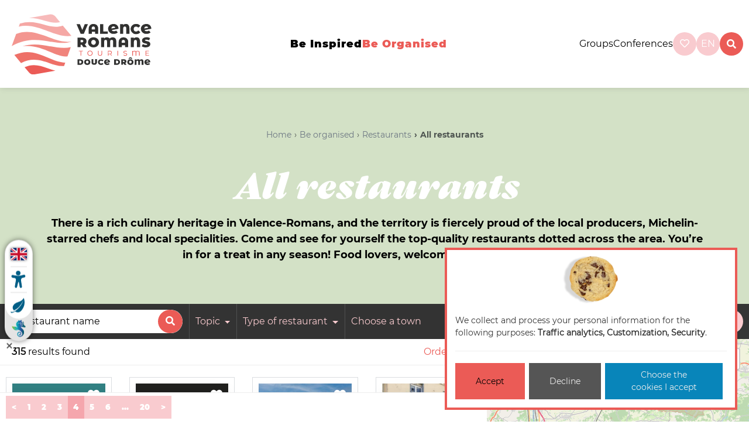

--- FILE ---
content_type: text/html; charset=utf-8
request_url: https://www.valence-romans-tourisme.com/en/be-organised/restaurants/all-restaurants/?offset=48
body_size: 14155
content:








<!doctype html>

<html
  class="no-js "
  lang="en"
  itemscope
  itemtype="https://schema.org/Thing"
>
  <head>
    
    
      <meta charset="utf-8">
      <meta http-equiv="x-ua-compatible" content="ie=edge">
      
        <meta name="viewport" content="width=device-width, initial-scale=1, shrink-to-fit=no">
      
      <link rel="icon" href="/favicon.ico" type="image/x-icon" />
      <link rel="icon" type="image/png" href="/favicon-96x96.png" sizes="96x96" />
<link rel="icon" type="image/svg+xml" href="/favicon.svg" />
<link rel="shortcut icon" href="/favicon.ico" />
<link rel="apple-touch-icon" sizes="180x180" href="/apple-touch-icon.png" />
<link rel="manifest" href="/site.webmanifest" />
    

    <title>Restaurants in Valence</title>

    
  
  







  
  
    
      
    
    
    
    
  

  
  
    
    <meta name="dcterms.language" content="en" />

    <meta name="dcterms.title" content="Restaurants in Valence" />
    
  

  
  
    
    
  

  
  
    
      
      
      <meta name="twitter:card" content="summary">
      <meta name="twitter:title" content="Restaurants in Valence">
      <meta name="twitter:url" content="https://www.valence-romans-tourisme.com/en/be-organised/restaurants/all-restaurants/">
      
      
    
  

  
  
    
      <meta property="og:title" content="Restaurants in Valence">
      <meta property="og:url" content="https://www.valence-romans-tourisme.com/en/be-organised/restaurants/all-restaurants/">
      
      
        
      
      <meta property="og:type" content="Article">
      
      
      
      
      
      
      
      
      
      
      
    
  

  
  
    <link rel="canonical" href="https://www.valence-romans-tourisme.com/en/be-organised/restaurants/all-restaurants/?offset=48" />
  

  
  
    
    
      
        
          
            
              <link rel="alternate" href="/en/be-organised/restaurants/all-restaurants/" hreflang="en" />
            
          
        
      
        
          
            
              <link rel="alternate" href="/nl/mijn-verblijf/restaurants/alle-restaurants/" hreflang="nl" />
            
          
        
      
        
          
            
              <link rel="alternate" href="/fr/sorganiser/restaurants/tous-les-restaurants/" hreflang="fr" />
            
          
        
      
    
    
    
    
      <link rel="alternate" href="/fr/sorganiser/restaurants/tous-les-restaurants/" hreflang="x-default" />
    
  

  
  
    
  

  
  



  
    
    



  
    <script type="application/ld+json">
      
        {
          "@context": "https://schema.org/",
          "@type": "Thing",
          
            "name": "Where to eat ?",
            "description": "Search for meal: restaurants, traditional cuisine, fast food, ..."
          
        }
      
    </script>
  





  


    
      

    

    
      <script type="text/javascript">
        window.dataLayer = window.dataLayer || [];
        function gtag() {
          dataLayer.push(arguments);
        }
        gtag("set", "ads_data_redaction", true);
      </script>

      
        <script type="text/javascript">
          (function(w, d, s, l, i) {
            w[l] = w[l] || [];
            w[l].push({
              'gtm.start': new Date().getTime(),
              event: 'gtm.js'
            });
            var f = d.getElementsByTagName(s)[0],
                j = d.createElement(s),
                dl = l != 'dataLayer' ? '&l=' + l : '';
            j.async = true;
            j.src =
              'https://www.googletagmanager.com/gtm.js?id=' + i + dl;
            f.parentNode.insertBefore(j, f);
          })(window, document, 'script', 'dataLayer', 'GTM-WZDVMXG');
        </script>
      
    

    
      
    

    
      
    

    
    
    

    
      <link href="https://static.valence-romans-tourisme.com/css/theme.min.60599d9c7b62.css" rel="stylesheet" type="text/css" />
    

    
  <link href="//cdnjs.cloudflare.com/ajax/libs/select2/4.0.12/css/select2.min.css" type="text/css" media="screen" rel="stylesheet">
  

  </head>

  <body
    id="id_activity_results_list"
    class=""
    data-controller="catalog_activity_results_list"
    data-action="meal"
  >
    
      <!-- Google Tag Manager (noscript) -->
      <noscript><iframe src="https://www.googletagmanager.com/ns.html?id=GTM-WZDVMXG" height="0" width="0"
                        style="display:none;visibility:hidden"></iframe></noscript>
      <!-- End Google Tag Manager (noscript) -->
    
    
    <!--[if lt IE 8]>
      <p class="browserupgrade">You are using an <strong>outdated</strong> browser. Please <a href="http://browsehappy.com/">upgrade your browser</a> to improve your experience.</p>
    <![endif]-->

    
      
  



<svg class="hidden-svg">
  <defs>
    <symbol id="icon-arrow" viewBox="0 0 24 24">
      <title>arrow</title>
      <polygon points="6.3,12.8 20.9,12.8 20.9,11.2 6.3,11.2 10.2,7.2 9,6 3.1,12 9,18 10.2,16.8 "/>
    </symbol>
    <symbol id="icon-drop" viewBox="0 0 24 24">
      <title>drop</title>
      <path d="M12,21c-3.6,0-6.6-3-6.6-6.6C5.4,11,10.8,4,11.4,3.2C11.6,3.1,11.8,3,12,3s0.4,0.1,0.6,0.3c0.6,0.8,6.1,7.8,6.1,11.2C18.6,18.1,15.6,21,12,21zM12,4.8c-1.8,2.4-5.2,7.4-5.2,9.6c0,2.9,2.3,5.2,5.2,5.2s5.2-2.3,5.2-5.2C17.2,12.2,13.8,7.3,12,4.8z"/><path d="M12,18.2c-0.4,0-0.7-0.3-0.7-0.7s0.3-0.7,0.7-0.7c1.3,0,2.4-1.1,2.4-2.4c0-0.4,0.3-0.7,0.7-0.7c0.4,0,0.7,0.3,0.7,0.7C15.8,16.5,14.1,18.2,12,18.2z"/>
    </symbol>
    <symbol id="icon-search" viewBox="0 0 24 24">
      <title>search</title>
      <path d="M15.5 14h-.79l-.28-.27C15.41 12.59 16 11.11 16 9.5 16 5.91 13.09 3 9.5 3S3 5.91 3 9.5 5.91 16 9.5 16c1.61 0 3.09-.59 4.23-1.57l.27.28v.79l5 4.99L20.49 19l-4.99-5zm-6 0C7.01 14 5 11.99 5 9.5S7.01 5 9.5 5 14 7.01 14 9.5 11.99 14 9.5 14z"/>
    </symbol>
    <symbol id="icon-cross" viewBox="0 0 24 24">
      <title>cross</title>
      <path d="M19 6.41L17.59 5 12 10.59 6.41 5 5 6.41 10.59 12 5 17.59 6.41 19 12 13.41 17.59 19 19 17.59 13.41 12z"/>
    </symbol>
  </defs>
</svg>
<header class="main__header">
  <div id="top" class="skiplinks">
    <nav role="navigation" aria-label="Accès rapide">
      <ul class="skiplinks__list">
        <li><a href="#content">Aller au contenu</a></li>
        <li><a href="#id_navigation">Aller au menu</a></li>
        <li><a href="#footer">Aller au pied de page</a></li>
      </ul>
    </nav>
  </div>

  <nav>
    
      <div class="main-logo">
        <a href="/">
          <img class="logo img-fluid " alt="Valence Romans, a refreshing experience!" src="https://static.valence-romans-tourisme.com/img/logo_officiel.afa7bc7af899.svg">
          <img class="logo logo_xs img-fluid " alt="Valence Romans, a refreshing experience!" src="https://static.valence-romans-tourisme.com/img/logo_xs.300f8c6d3195.svg">

        </a>
      </div>
    
    <div class="hamburger_wrapper">
      <button class="hamburger hamburger--emphatic burgermenu" type="button">
        <span class="hamburger-box">
          <span class="hamburger-inner"></span>
        </span>
      </button>
    </div>
    <div id="ot_nav" class="navigation hidden-xs hidden-sm">
      <ul class="list-unstyled navigation__list" id="id_navigation">
        


  
    <li class="child None ">
      <a href="/en/be-inspired/" class="nav-link">Be inspired</a>
      
        <div class="submenu__wrapper">
          <ul class="submenu">
            


  
    <li class="child gourmet ">
      <a href="/en/be-inspired/flavours-terroir/" class="nav-link">Flavours &amp; Terroir</a>
      
        <div class="submenu__wrapper">
          <ul class="submenu">
            


  
    <li class="child None ">
      <a href="/en/be-inspired/flavours-terroir/local-cuisine/" class="nav-link">Local cuisine</a>
      
    </li>
  

  
    <li class="child None ">
      <a href="/en/be-inspired/flavours-terroir/local-specialities/" class="nav-link">Local specialities</a>
      
    </li>
  

  
    <li class="child None ">
      <a href="/en/be-inspired/flavours-terroir/local-producers/" class="nav-link">Local producers</a>
      
    </li>
  

  
    <li class="child None ">
      <a href="/en/be-inspired/flavours-terroir/wine-beer/" class="nav-link">Wine &amp; Beer</a>
      
    </li>
  


            
          </ul>
        </div>
      
    </li>
  

  
    <li class="child sport ">
      <a href="/en/be-inspired/sports-nature/" class="nav-link">Sports &amp; Nature</a>
      
        <div class="submenu__wrapper">
          <ul class="submenu">
            


  
    <li class="child None ">
      <a href="/en/sinspirer/sports-nature/cycling/" class="nav-link">Cycling</a>
      
    </li>
  

  
    <li class="child None ">
      <a href="/en/sinspirer/sports-nature/hiking/" class="nav-link">Hiking</a>
      
    </li>
  

  
    <li class="child None ">
      <a href="/en/sinspirer/sports-nature/nature-walks/" class="nav-link">Nature walks</a>
      
    </li>
  

  
    <li class="child None ">
      <a href="/en/sinspirer/sports-nature/sports-activities/" class="nav-link">Sports activities</a>
      
    </li>
  


            
          </ul>
        </div>
      
    </li>
  

  
    <li class="child patrimoine ">
      <a href="/en/be-inspired/heritage-expertise/" class="nav-link">Heritage &amp; Expertise</a>
      
        <div class="submenu__wrapper">
          <ul class="submenu">
            


  
    <li class="child None ">
      <a href="/en/sinspirer/heritage-expertise/museums-monuments/" class="nav-link">Museums &amp; Monuments</a>
      
    </li>
  

  
    <li class="child None ">
      <a href="/en/sinspirer/heritage-expertise/shoe-industry/" class="nav-link">Shoe industry</a>
      
    </li>
  

  
    <li class="child None ">
      <a href="/en/sinspirer/heritage-expertise/made-in-france/" class="nav-link">Products &quot;Made in France&quot; from the Drôme</a>
      
    </li>
  

  
    <li class="child None ">
      <a href="/en/sinspirer/heritage-expertise/authentic-villages/" class="nav-link">Authentic villages</a>
      
    </li>
  


            
          </ul>
        </div>
      
    </li>
  

  
    <li class="child None ">
      <a href="/en/be-inspired/must-sees/" class="nav-link">The Must-sees</a>
      
        <div class="submenu__wrapper">
          <ul class="submenu">
            


  
    <li class="child None ">
      <a href="/en/sinspirer/must-sees/marques-avenue/" class="nav-link">Marques Avenue</a>
      
    </li>
  

  
    <li class="child None ">
      <a href="/en/sinspirer/must-sees/ravioles/" class="nav-link">Ravioles</a>
      
    </li>
  

  
    <li class="child None ">
      <a href="/en/sinspirer/must-sees/viarhona/" class="nav-link">ViaRhôna</a>
      
    </li>
  

  
    <li class="child None ">
      <a href="/en/sinspirer/must-sees/local-markets/" class="nav-link">Local markets</a>
      
    </li>
  

  
    <li class="child None ">
      <a href="/en/sinspirer/must-sees/foothills-vercors/" class="nav-link">Foothills of the Vercors</a>
      
    </li>
  

  
    <li class="child None ">
      <a href="/en/sinspirer/must-sees/shoes-museum/" class="nav-link">Shoes Museum</a>
      
    </li>
  

  
    <li class="child None ">
      <a href="/en/sinspirer/must-sees/the-canals/" class="nav-link">The canals</a>
      
    </li>
  

  
    <li class="child None ">
      <a href="/en/sinspirer/must-sees/peynet-bandstand/" class="nav-link">Peynet Bandstand</a>
      
    </li>
  

  
    <li class="child None ">
      <a href="/en/sinspirer/must-sees/maison-des-tetes/" class="nav-link">Maison des Têtes</a>
      
    </li>
  

  
    <li class="child None ">
      <a href="/en/sinspirer/must-sees/st-barnard-collegiate-church/" class="nav-link">St Barnard Collegiate Church</a>
      
    </li>
  


            
          </ul>
        </div>
      
    </li>
  


            
          </ul>
        </div>
      
    </li>
  

  
    <li class="child None  ancestor">
      <a href="/en/be-organised/" class="nav-link">Be organised</a>
      
        <div class="submenu__wrapper">
          <ul class="submenu">
            


  
    <li class="child None ">
      <a href="/en/be-organised/accommodation/" class="nav-link">Accommodation</a>
      
        <div class="submenu__wrapper">
          <ul class="submenu">
            


  
    <li class="child None ">
      <a href="/en/be-organised/accommodation/all-accommodation/" class="nav-link">All accommodation</a>
      
    </li>
  

  
    <li class="child None ">
      <a href="/en/be-organised/accommodation/at-the-foot-vercors/" class="nav-link">At the foot of the Vercors</a>
      
    </li>
  

  
    <li class="child None ">
      <a href="/en/be-organised/accommodation/atypical/" class="nav-link">Atypical</a>
      
    </li>
  

  
    <li class="child None ">
      <a href="/en/be-organised/accommodation/town-centre/" class="nav-link">In the town centre</a>
      
    </li>
  

  
    <li class="child None ">
      <a href="/en/be-organised/accommodation/under-50/" class="nav-link">Under €50</a>
      
    </li>
  

  
    <li class="child None ">
      <a href="/en/be-organised/accommodation/adapted/" class="nav-link">Adapted accommodation</a>
      
    </li>
  

  
    <li class="child None ">
      <a href="/en/be-organised/accommodation/cyclists-welcome/" class="nav-link">Cyclists welcome</a>
      
    </li>
  

  
    <li class="child None ">
      <a href="/en/be-organised/accommodation/luxury/" class="nav-link">Luxury</a>
      
    </li>
  

  
    <li class="child None ">
      <a href="/en/be-organised/accommodation/dog-friendly/" class="nav-link">Dog friendly</a>
      
    </li>
  


            
          </ul>
        </div>
      
    </li>
  

  
    <li class="child None  ancestor">
      <a href="/en/be-organised/restaurants/" class="nav-link">Restaurants</a>
      
        <div class="submenu__wrapper">
          <ul class="submenu">
            


  
    <li class="child None  selected">
      <a href="/en/be-organised/restaurants/all-restaurants/" class="nav-link">All restaurants</a>
      
    </li>
  

  
    <li class="child None  sibling">
      <a href="/en/be-organised/restaurants/michelin-stars/" class="nav-link">Michelin-starred establishments</a>
      
    </li>
  

  
    <li class="child None  sibling">
      <a href="/en/be-organised/restaurants/home-cooking/" class="nav-link">Home cooking</a>
      
    </li>
  

  
    <li class="child None  sibling">
      <a href="/en/be-organised/restaurants/on-the-terrace/" class="nav-link">Out on the terrace</a>
      
    </li>
  

  
    <li class="child None  sibling">
      <a href="/en/be-organised/restaurants/as-a-family/" class="nav-link">As a family</a>
      
    </li>
  

  
    <li class="child None  sibling">
      <a href="/en/be-organised/restaurants/peaceful-countryside/" class="nav-link">In the peaceful countryside</a>
      
    </li>
  

  
    <li class="child None  sibling">
      <a href="/en/be-organised/restaurants/along-the-viarhona/" class="nav-link">Along the ViaRhôna</a>
      
    </li>
  

  
    <li class="child None  sibling">
      <a href="/en/be-organised/restaurants/along-the-green-path/" class="nav-link">Along the green path</a>
      
    </li>
  

  
    <li class="child None  sibling">
      <a href="/en/be-organised/restaurants/vegetarian/" class="nav-link">Vegetarian</a>
      
    </li>
  

  
    <li class="child None  sibling">
      <a href="/en/be-organised/restaurants/open-on-sundays/" class="nav-link">Open on Sundays</a>
      
    </li>
  

  
    <li class="child None  sibling">
      <a href="/en/be-organised/restaurants/disabled-access/" class="nav-link">With disabled access</a>
      
    </li>
  

  
    <li class="child None  sibling">
      <a href="/en/be-organised/restaurants/restaurant-with-entertainment/" class="nav-link">Restaurant with entertainment</a>
      
    </li>
  


            
          </ul>
        </div>
      
    </li>
  

  
    <li class="child None ">
      <a href="/en/be-organised/activities/" class="nav-link">Activities</a>
      
        <div class="submenu__wrapper">
          <ul class="submenu">
            


  
    <li class="child None ">
      <a href="/en/be-organised/activities/all-activities/" class="nav-link">All activities</a>
      
    </li>
  

  
    <li class="child None ">
      <a href="/en/be-organised/activities/nature/" class="nav-link">Nature</a>
      
    </li>
  

  
    <li class="child None ">
      <a href="/en/be-organised/activities/by-bicycle/" class="nav-link">By bicycle</a>
      
    </li>
  

  
    <li class="child None ">
      <a href="/en/be-organised/activities/when-its-raining/" class="nav-link">When it&#39;s raining</a>
      
    </li>
  

  
    <li class="child None ">
      <a href="/en/be-organised/activities/cool-off/" class="nav-link">Cool off</a>
      
    </li>
  

  
    <li class="child None ">
      <a href="/en/be-organised/activities/have-fun/" class="nav-link">Have fun</a>
      
    </li>
  

  
    <li class="child None ">
      <a href="/en/be-organised/activities/cultural-visits/" class="nav-link">Visit</a>
      
    </li>
  

  
    <li class="child None ">
      <a href="/en/be-organised/activities/relax/" class="nav-link">Relax</a>
      
    </li>
  

  
    <li class="child None ">
      <a href="/en/be-organised/activities/have-picnic/" class="nav-link">Have a picnic</a>
      
    </li>
  

  
    <li class="child None ">
      <a href="/en/be-organised/activities/visits-farms-workshops-businesses/" class="nav-link">Découverte des savoir-faire</a>
      
    </li>
  

  
    <li class="child None ">
      <a href="/en/be-organised/activities/shopping/" class="nav-link">Shopping</a>
      
    </li>
  

  
    <li class="child None ">
      <a href="/en/be-organised/activities/evenings/" class="nav-link">Evening activities</a>
      
    </li>
  

  
    <li class="child None ">
      <a href="/en/be-organised/activities/activities-disabled-access/" class="nav-link">Activities with disabled access</a>
      
    </li>
  

  
    <li class="child None ">
      <a href="/en/be-organised/activities/producers/" class="nav-link">Producers</a>
      
    </li>
  


            
          </ul>
        </div>
      
    </li>
  

  
    <li class="child None ">
      <a href="/en/be-organised/going-out/" class="nav-link">Going out</a>
      
        <div class="submenu__wrapper">
          <ul class="submenu">
            


  
    <li class="child None ">
      <a href="/en/be-organised/going-out/all-events/" class="nav-link">All events</a>
      
    </li>
  

  
    <li class="child None ">
      <a href="/en/be-organised/going-out/all-events/?selection__in=with-children" class="nav-link">With children</a>
      
    </li>
  

  
    <li class="child None ">
      <a href="/en/be-organised/going-out/all-events/?selection__in=concerts" class="nav-link">Concerts</a>
      
    </li>
  

  
    <li class="child None ">
      <a href="/en/be-organised/going-out/all-events/?selection__in=shows" class="nav-link">Shows</a>
      
    </li>
  

  
    <li class="child None ">
      <a href="/en/be-organised/going-out/all-events/?selection__in=parties-festivals" class="nav-link">Celebrations &amp; Festivals</a>
      
    </li>
  

  
    <li class="child None ">
      <a href="/en/be-organised/going-out/all-events/?selection__in=exhibitions" class="nav-link">Exhibitions</a>
      
    </li>
  

  
    <li class="child None ">
      <a href="/en/be-organised/going-out/all-events/?selection__in=markets" class="nav-link">Markets</a>
      
    </li>
  

  
    <li class="child None ">
      <a href="/en/be-organised/going-out/all-events/?selection__in=flea-markets-flea-shops" class="nav-link">Car-boot sales and flea markets</a>
      
    </li>
  

  
    <li class="child None ">
      <a href="/en/be-organised/going-out/all-events/?selection__in=sports-events" class="nav-link">Sports events</a>
      
    </li>
  

  
    <li class="child None ">
      <a href="/en/be-organised/going-out/all-events/?selection__in=fairs-exhibitions" class="nav-link">Fairs and trade shows</a>
      
    </li>
  

  
    <li class="child None ">
      <a href="/en/be-organised/going-out/all-events/?selection__in=sightseeing-tours" class="nav-link">Guided tours</a>
      
    </li>
  


            
          </ul>
        </div>
      
    </li>
  

  
    <li class="child None ">
      <a href="/en/be-organised/practical-information/" class="nav-link">Practical information</a>
      
        <div class="submenu__wrapper">
          <ul class="submenu">
            


  
    <li class="child  ">
      <a href="/en/be-organised/practical-information/go-to-and-get-around-valence-romans/" class="nav-link">Transport</a>
      
    </li>
  

  
    <li class="child None ">
      <a href="/en/be-organised/practical-information/weather/" class="nav-link">Weather</a>
      
    </li>
  

  
    <li class="child None ">
      <a href="/en/be-organised/practical-information/ticket-office/" class="nav-link">Ticket Office</a>
      
    </li>
  

  
    <li class="child None ">
      <a href="/en/be-organised/practical-information/brochures/" class="nav-link">Brochures</a>
      
    </li>
  

  
    <li class="child None ">
      <a href="/en/be-organised/practical-information/register-your-event/" class="nav-link">Register your event</a>
      
    </li>
  

  
    <li class="child None ">
      <a href="/en/be-organised/practical-information/explore-our-towns-and-villages/" class="nav-link">Explore our towns and villages</a>
      
    </li>
  


            
          </ul>
        </div>
      
    </li>
  


            
          </ul>
        </div>
      
    </li>
  


      </ul>
    </div>
    <ul class="right__menu">
      
      <li class="groups-congres">
        <a  href="/en/groups/">Groups</a>
      </li>
      <li class="groups-congres">
        <a  href="/en/conferences-meetings/">Conferences</a>
      </li>

      <li class="basket__ot">
        <div id="widget-panier"></div>
      </li>
      
        <li>
          
<a href="/en/wishlist/" class="wishlist-wrapper round">
  <span class="wishlist-count wishlist-empty" data-wishlist-button>
    <i class="far fa-heart"></i><span class="count" data-wishlist-counter>0</span>
  </span>
</a>
<!-- Silly workaround to force all views that display the wishlist to send the CSRF cookie -->
<!-- <input type="hidden" name="csrfmiddlewaretoken" value="IFcSLCcOxBl6zO5wN7ELbBMV8Trm7mig2VtY74y8DgeX1q9nYHGVPR3ls4oORhAO"> -->

        </li>
      
      <li class="language__chooser">
        
          




  <div class="dropdown">
    <a class="dropdown-toggle round"  id="dropdownMenuButton" data-bs-toggle="dropdown" aria-haspopup="true" aria-expanded="false">
      en
    </a>
    <div class="dropdown-menu" aria-labelledby="dropdownMenuButton">
      
        
          <a href="/fr/sorganiser/restaurants/tous-les-restaurants/" class="dropdown-item">
            Français
          </a>
        
      
        
      
        
          <a href="/nl/mijn-verblijf/restaurants/alle-restaurants/" class="dropdown-item">
            Nederlands
          </a>
        
      
    </div>
  </div>


        
      </li>
      <li class="search-wrap">
        <a id="btn-search" class="btn--search round" data-search="search">
          <i class="fas fa-search"></i>
        </a>
      </li>
    </ul>
  </nav>
  <div class="mobile_topnav">
    <ul class="right__menu">
      <li>
        <a class="search__btn--mobile" href="/en/search/">
          <i class="fas fa-search"></i>
        </a>
      </li>
      <li>
        <a class="dropdown-item text-dark" href="/en/groups/">
          <i class="icn sprite_groupes_gray"></i>
        </a>
      </li>
      <li>
        
<a href="/en/wishlist/" class="wishlist-wrapper round">
  <span class="wishlist-count wishlist-empty" data-wishlist-button>
    <i class="far fa-heart"></i><span class="count" data-wishlist-counter>0</span>
  </span>
</a>
<!-- Silly workaround to force all views that display the wishlist to send the CSRF cookie -->
<!-- <input type="hidden" name="csrfmiddlewaretoken" value="IFcSLCcOxBl6zO5wN7ELbBMV8Trm7mig2VtY74y8DgeX1q9nYHGVPR3ls4oORhAO"> -->

      </li>
      <li class="language__mobile">
        




  <div class="languages">
    <span class="languages__list">

      
        <a href="/fr/sorganiser/restaurants/tous-les-restaurants/" class=" ">
          Fr
        </a>
      
        <a href="/en/be-organised/restaurants/all-restaurants/" class=" active">
          En
        </a>
      
        <a href="/nl/mijn-verblijf/restaurants/alle-restaurants/" class=" ">
          Nl
        </a>
      
    </div>


      </li>
    </ul>
  </div>
  <div class="group_mobile">
    <ul class="group_mobile--ul">
      <li class="groups-congres">
        <a  href="/en/groups/">Groups</a>
      </li>
      <li class="groups-congres">
        <a  href="/en/conferences-meetings/">Conferences</a>
      </li>
    </ul>
  </div>



</header>



      
  <div class="main-wrap">
    <div class="openWidgetLisio"></div>
    
  <div id="id_loading" class="loading">
    <div class="svg">
      <img src="https://static.valence-romans-tourisme.com/img/loader.c84da2a6d14b.png" width="160" height="160" />
    </div>
  </div>
  
  <div id="content" class="catalog_header">
    <div class="container-fluid">
      <div class="row">
        <div class="col-md-12">
          
            <nav>
              <ol class="breadcrumb">
                
  <li class="breadcrumb-item " >
    
      <a href="/en/">Home</a>
    
  </li>

  <li class="breadcrumb-item " >
    
      <a href="/en/be-organised/">Be organised</a>
    
  </li>

  <li class="breadcrumb-item " >
    
      <a href="/en/be-organised/restaurants/">Restaurants</a>
    
  </li>

  <li class="breadcrumb-item active" aria-current="page">
    
      All restaurants
    
  </li>


              </ol>
            </nav>
          
        </div>
        <div class="col-md-12">
          <h1>All restaurants</h1>
          







  

  <div class="multicolumn-wrapper multicolumn-fixed-width  " >
    <div class=" row multicolumn multicolumn-1">
      
        

<div class="col-xs-12
  col-sm-12
  col-md-12
  col-lg-12
  col-xl-12">
  
  
    <p>There is a rich culinary heritage in Valence-Romans, and the territory is fiercely proud of the local producers, Michelin-starred chefs and local specialities. Come and see for yourself the top-quality restaurants dotted across the area. You’re in for a treat in any season! Food lovers, welcome to Valence-Romans!</p>
  
  
</div>

      
    </div>
  </div>

  


        </div>
      </div>
    </div>
  </div>
  <div class="catalog" id="id_catalog">
    <div class="filters" id="filters_id">
      <form id="id_criteria_form" method="get" action="/en/be-organised/restaurants/all-restaurants/">
        
          





  <div class="dropdown filter-item search__by__name">
    <div>
      <input type="text" name="q" placeholder="Restaurant name" class="form-control" id="id_q">
      <button type="submit" class="btn btn-primary px-3"><i class="fas fa-search"></i></button>
    </div>
  </div>



  <div class="dropdown">
    <a class="dropdown-toggle filter-item" href="#" role="button"  data-bs-toggle="dropdown" aria-haspopup="true" aria-expanded="false">
      Topic
    </a>
    <ul  class="dropdown-menu" aria-labelledby="">
      


  
    <li class="child None  selected">
      <a href="/en/be-organised/restaurants/all-restaurants/" class="nav-link">All restaurants</a>
      
    </li>
  

  
    <li class="child None  sibling">
      <a href="/en/be-organised/restaurants/michelin-stars/" class="nav-link">Michelin-starred establishments</a>
      
    </li>
  

  
    <li class="child None  sibling">
      <a href="/en/be-organised/restaurants/home-cooking/" class="nav-link">Home cooking</a>
      
    </li>
  

  
    <li class="child None  sibling">
      <a href="/en/be-organised/restaurants/on-the-terrace/" class="nav-link">Out on the terrace</a>
      
    </li>
  

  
    <li class="child None  sibling">
      <a href="/en/be-organised/restaurants/as-a-family/" class="nav-link">As a family</a>
      
    </li>
  

  
    <li class="child None  sibling">
      <a href="/en/be-organised/restaurants/peaceful-countryside/" class="nav-link">In the peaceful countryside</a>
      
    </li>
  

  
    <li class="child None  sibling">
      <a href="/en/be-organised/restaurants/along-the-viarhona/" class="nav-link">Along the ViaRhôna</a>
      
    </li>
  

  
    <li class="child None  sibling">
      <a href="/en/be-organised/restaurants/along-the-green-path/" class="nav-link">Along the green path</a>
      
    </li>
  

  
    <li class="child None  sibling">
      <a href="/en/be-organised/restaurants/vegetarian/" class="nav-link">Vegetarian</a>
      
    </li>
  

  
    <li class="child None  sibling">
      <a href="/en/be-organised/restaurants/open-on-sundays/" class="nav-link">Open on Sundays</a>
      
    </li>
  

  
    <li class="child None  sibling">
      <a href="/en/be-organised/restaurants/disabled-access/" class="nav-link">With disabled access</a>
      
    </li>
  

  
    <li class="child None  sibling">
      <a href="/en/be-organised/restaurants/restaurant-with-entertainment/" class="nav-link">Restaurant with entertainment</a>
      
    </li>
  


    </ul>
  </div>



  <div class="dropdown" data-show-count-badge>
    <a class="dropdown-toggle filter-item" href="#" role="button"  data-bs-toggle="dropdown" aria-haspopup="true" aria-expanded="false">
      Type of restaurant
    </a>
    <div  class="dropdown-menu" aria-labelledby="">
      <ul id="id_selection__in">
    <li><label for="id_selection__in_0"><input type="radio" name="selection__in" value="bistronomic" id="id_selection__in_0">
 Gourmet bistro</label>

</li>
    <li><label for="id_selection__in_1"><input type="radio" name="selection__in" value="gastronomic" id="id_selection__in_1">
 Fine-dining</label>

</li>
    <li><label for="id_selection__in_2"><input type="radio" name="selection__in" value="traditional" id="id_selection__in_2">
 Traditional</label>

</li>
    <li><label for="id_selection__in_3"><input type="radio" name="selection__in" value="world-cuisine" id="id_selection__in_3">
 World cuisine</label>

</li>
    <li><label for="id_selection__in_4"><input type="radio" name="selection__in" value="creperie" id="id_selection__in_4">
 Creperie</label>

</li>
    <li><label for="id_selection__in_5"><input type="radio" name="selection__in" value="pizzeria" id="id_selection__in_5">
 Pizzeria</label>

</li>
    <li><label for="id_selection__in_6"><input type="radio" name="selection__in" value="brewery" id="id_selection__in_6">
 Brewery</label>

</li>
    <li><label for="id_selection__in_7"><input type="radio" name="selection__in" value="tearoom" id="id_selection__in_7">
 Tearooms and ice cream parlours</label>

</li>
    <li><label for="id_selection__in_8"><input type="radio" name="selection__in" value="all" id="id_selection__in_8">
 All</label>

</li>
</ul>
    </div>
  </div>






<div class="dropdown d-flex filter-item geolocate">
  <label for="id_geolocate">
    <input type="checkbox" id="id_geolocate" />
    Around me
  </label>
</div>

  <div class="dropdown">
    <div class="filter-item">
      <select name="locality_id" data-minimum-input-length="0" data-allow-clear="true" data-placeholder="Choose a town" data-ajax--url="/select2/fields/auto.json" data-ajax--cache="true" data-ajax--type="GET" id="id_locality_id" class="django-select2 django-select2-heavy" data-field_id="IjE5MTdjMjI4LTcyNzAtNDZjMi04NGExLTQ3MGZmZDJkMjhmYyI:1vjGKw:ZgPU-zWcxqHs7tkD1tXhqIf63ZU">
  <option value=""></option>

</select>
    </div>
    <input type="hidden" name="latitude" id="id_latitude">
    <input type="hidden" name="longitude" id="id_longitude">
    <input type="hidden" name="latitude_min" id="id_latitude_min">
    <input type="hidden" name="latitude_max" id="id_latitude_max">
    <input type="hidden" name="longitude_min" id="id_longitude_min">
    <input type="hidden" name="longitude_max" id="id_longitude_max">
  </div>










  <div class="advanced advanced_filters_mobile">
    <button id="id_advanced_filter_btn" class="btn btn-sm btn-primary mt-2 mb-2 ml-2 btn-sm"
            data-bs-target="#filtersModal" data-bs-toggle="modal"><i
      class="fas fa-filter"></i>&nbsp;<span>Advanced filters</span></button>
  </div>


        
      </form>
      <div class="d-flex right-side">
        <div class="map__switcher">
          <button class="mapicon__js icn">
            <i class="far fa-map"></i>
          </button>
          <button class="list__js icn">
            <i class="fas fa-list"></i>
          </button>
          <button class="list_map__js icn">
            <i class="maplist"></i>
          </button>
        </div>
        
          <div class="advanced advanced_filters">
            <button id="id_advanced_filter_btn" class="btn-filter mt-2 mb-2 ml-2 btn-sm"
                    data-bs-target="#filtersModal" data-bs-toggle="modal"><span>&nbsp;Advanced filters</span></button>
          </div>
        
        <div class="filters_mobile">
          <a href="#showFilters" class="scrollLink"><button id="showFilters" class="btn btn-sm btn-primary"> <i
            class="fas fa-filter"></i>&nbsp;Filters</button></a>
        </div>
      </div>

    </div>
    <div class="results-list-wrapper">
      <div class="results-header">
        <div class="result__count">
          <span class="count">315</span> <span class="count-text">results found</span>
        </div>
        
          <form id="id_sort_form" method="get" action="/en/be-organised/restaurants/all-restaurants/">
            <div class="dropdown">
              <a class="dropdown-toggle filter-item" href="#" type="button" data-bs-toggle="dropdown" aria-expanded="false">
                <label for="id_order_by_0">Order by</label>
              </a>
              <div class="dropdown-menu" aria-labelledby="">
                <ul id="id_order_by">
    <li><label for="id_order_by_0"><input type="radio" name="order_by" value="" id="id_order_by_0" checked>
 Par défaut</label>

</li>
    <li><label for="id_order_by_1"><input type="radio" name="order_by" value="min_price" id="id_order_by_1">
 Prix croissant</label>

</li>
    <li><label for="id_order_by_2"><input type="radio" name="order_by" value="-min_price" id="id_order_by_2">
 Prix décroissant</label>

</li>
</ul>
              </div>
            </div>
          </form>
        
      </div>
      <div class="results-list">
        
          <div id="id_results_list" class="results-wrapper">
  <div
    id="id_result_14021"
    class="result"
    data-latitude=44.940927
    data-longitude=4.895403
    data-object-id="14021"
    data-name="Le Jean Jaurès"
    data-locality="Bourg-lès-Valence"
    data-map-thumbnail="https://media.valence-romans-tourisme.com/photos/structure_14180/35917290.png.371x397_q70_crop_upscale.jpg"
    data-contenttype-id="87"
    data-wishlist-url-add="/en/wishlist/add/87/14021/"
    data-wishlist-url-remove="/en/wishlist/remove/87/14021/"
    
  >
    <a href="/en/catalog/detail/bourg-les-valence-3030985/le-jean-jaures-6520881/" class="main-result-link  result__photo d-block" tabindex="-1">
      <img src="https://media.valence-romans-tourisme.com/photos/structure_14180/35917290.png.371x397_q70_crop_upscale.jpg" alt="pic" class="img-fluid" />
      <span class="rating">




</span>
    </a>
    <span class="wishlist-controls-wrapper">
      <a href="#" data-wishlist-item-add="#id_result_14021" title="Add to my travel diary">
        <i class="fas fa-heart"></i>
      </a>
      <a href="#" data-wishlist-item-remove="#id_result_14021" title="Remove from my travel diary">
        <i class="fas fa-heart text-primary"></i>
      </a>
    </span>
    <div class="list-item-content">
      <h2 class="name">
        <a href="/en/catalog/detail/bourg-les-valence-3030985/le-jean-jaures-6520881/">
          Le Jean Jaurès
          
          
        </a>
      </h2>
      <span class="type">Restaurant</span>
      <div class="locality">Bourg-lès-Valence</div>
    </div>
  </div>
  <div
    id="id_result_116"
    class="result"
    data-latitude=45.07046
    data-longitude=5.135307
    data-object-id="116"
    data-name="Pizzeria La Buixoise"
    data-locality="Saint-Paul-lès-Romans"
    data-map-thumbnail="https://media.valence-romans-tourisme.com/photos/structure_122/23338699.jpg.371x397_q70_crop_upscale.jpg"
    data-contenttype-id="87"
    data-wishlist-url-add="/en/wishlist/add/87/116/"
    data-wishlist-url-remove="/en/wishlist/remove/87/116/"
    
  >
    <a href="/en/catalog/detail/saint-paul-les-romans-2977645/pizzeria-la-buixoise-139923/" class="main-result-link  result__photo d-block" tabindex="-1">
      <img src="https://media.valence-romans-tourisme.com/photos/structure_122/23338699.jpg.371x397_q70_crop_upscale.jpg" alt="pic" class="img-fluid" />
      <span class="rating">




</span>
    </a>
    <span class="wishlist-controls-wrapper">
      <a href="#" data-wishlist-item-add="#id_result_116" title="Add to my travel diary">
        <i class="fas fa-heart"></i>
      </a>
      <a href="#" data-wishlist-item-remove="#id_result_116" title="Remove from my travel diary">
        <i class="fas fa-heart text-primary"></i>
      </a>
    </span>
    <div class="list-item-content">
      <h2 class="name">
        <a href="/en/catalog/detail/saint-paul-les-romans-2977645/pizzeria-la-buixoise-139923/">
          Pizzeria La Buixoise
          
          
        </a>
      </h2>
      <span class="type">Restaurant</span>
      <div class="locality">Saint-Paul-lès-Romans</div>
    </div>
  </div>
  <div
    id="id_result_5059"
    class="result"
    data-latitude=44.903836
    data-longitude=4.902748
    data-object-id="5059"
    data-name="L&#x27;Espace 5&amp;5"
    data-locality="Valence"
    data-map-thumbnail="https://media.valence-romans-tourisme.com/photos/structure_5125/31672949.jpg.371x397_q70_crop_upscale.jpg"
    data-contenttype-id="87"
    data-wishlist-url-add="/en/wishlist/add/87/5059/"
    data-wishlist-url-remove="/en/wishlist/remove/87/5059/"
    
  >
    <a href="/en/catalog/detail/valence-2971053/l-espace-5-5-5675325/" class="main-result-link  result__photo d-block" tabindex="-1">
      <img src="https://media.valence-romans-tourisme.com/photos/structure_5125/31672949.jpg.371x397_q70_crop_upscale.jpg" alt="pic" class="img-fluid" />
      <span class="rating">




</span>
    </a>
    <span class="wishlist-controls-wrapper">
      <a href="#" data-wishlist-item-add="#id_result_5059" title="Add to my travel diary">
        <i class="fas fa-heart"></i>
      </a>
      <a href="#" data-wishlist-item-remove="#id_result_5059" title="Remove from my travel diary">
        <i class="fas fa-heart text-primary"></i>
      </a>
    </span>
    <div class="list-item-content">
      <h2 class="name">
        <a href="/en/catalog/detail/valence-2971053/l-espace-5-5-5675325/">
          L&#x27;Espace 5&amp;5
          
          
        </a>
      </h2>
      <span class="type">Restaurant</span>
      <div class="locality">Valence</div>
    </div>
  </div>
  <div
    id="id_result_1114"
    class="result"
    data-latitude=44.933336
    data-longitude=4.891159
    data-object-id="1114"
    data-name="Restaurant la Fabrique"
    data-locality="Valence"
    data-map-thumbnail="https://media.valence-romans-tourisme.com/photos/structure_1125/6527364.jpg.371x397_q70_crop_upscale.jpg"
    data-contenttype-id="87"
    data-wishlist-url-add="/en/wishlist/add/87/1114/"
    data-wishlist-url-remove="/en/wishlist/remove/87/1114/"
    
  >
    <a href="/en/catalog/detail/valence-2971053/la-fabrique-5336906/" class="main-result-link  result__photo d-block" tabindex="-1">
      <img src="https://media.valence-romans-tourisme.com/photos/structure_1125/6527364.jpg.371x397_q70_crop_upscale.jpg" alt="pic" class="img-fluid" />
      <span class="rating">




</span>
    </a>
    <span class="wishlist-controls-wrapper">
      <a href="#" data-wishlist-item-add="#id_result_1114" title="Add to my travel diary">
        <i class="fas fa-heart"></i>
      </a>
      <a href="#" data-wishlist-item-remove="#id_result_1114" title="Remove from my travel diary">
        <i class="fas fa-heart text-primary"></i>
      </a>
    </span>
    <div class="list-item-content">
      <h2 class="name">
        <a href="/en/catalog/detail/valence-2971053/la-fabrique-5336906/">
          Restaurant la Fabrique
          
          
        </a>
      </h2>
      <span class="type">Restaurant</span>
      <div class="locality">Valence</div>
    </div>
  </div>
  <div
    id="id_result_25687"
    class="result"
    data-latitude=44.900137
    data-longitude=5.00662
    data-object-id="25687"
    data-name="Mamie Rosa"
    data-locality="Chabeuil"
    data-map-thumbnail="https://media.valence-romans-tourisme.com/photos/structure_26554/36320097.jpg.371x397_q70_crop_upscale.jpg"
    data-contenttype-id="87"
    data-wishlist-url-add="/en/wishlist/add/87/25687/"
    data-wishlist-url-remove="/en/wishlist/remove/87/25687/"
    
  >
    <a href="/en/catalog/detail/chabeuil-3027705/mamie-rosa-7409900/" class="main-result-link  result__photo d-block" tabindex="-1">
      <img src="https://media.valence-romans-tourisme.com/photos/structure_26554/36320097.jpg.371x397_q70_crop_upscale.jpg" alt="pic" class="img-fluid" />
      <span class="rating">




</span>
    </a>
    <span class="wishlist-controls-wrapper">
      <a href="#" data-wishlist-item-add="#id_result_25687" title="Add to my travel diary">
        <i class="fas fa-heart"></i>
      </a>
      <a href="#" data-wishlist-item-remove="#id_result_25687" title="Remove from my travel diary">
        <i class="fas fa-heart text-primary"></i>
      </a>
    </span>
    <div class="list-item-content">
      <h2 class="name">
        <a href="/en/catalog/detail/chabeuil-3027705/mamie-rosa-7409900/">
          Mamie Rosa
          
          
        </a>
      </h2>
      <span class="type">Restaurant</span>
      <div class="locality">Chabeuil</div>
    </div>
  </div>
  <div
    id="id_result_7682"
    class="result"
    data-latitude=44.931294
    data-longitude=4.891709
    data-object-id="7682"
    data-name="Miss Cookies Coffee"
    data-locality="Valence"
    data-map-thumbnail="https://media.valence-romans-tourisme.com/photos/structure_7781/11632558.png.371x397_q70_crop_upscale.jpg"
    data-contenttype-id="87"
    data-wishlist-url-add="/en/wishlist/add/87/7682/"
    data-wishlist-url-remove="/en/wishlist/remove/87/7682/"
    
  >
    <a href="/en/catalog/detail/valence-2971053/miss-cookies-coffee-5974146/" class="main-result-link  result__photo d-block" tabindex="-1">
      <img src="https://media.valence-romans-tourisme.com/photos/structure_7781/11632558.png.371x397_q70_crop_upscale.jpg" alt="pic" class="img-fluid" />
      <span class="rating">




</span>
    </a>
    <span class="wishlist-controls-wrapper">
      <a href="#" data-wishlist-item-add="#id_result_7682" title="Add to my travel diary">
        <i class="fas fa-heart"></i>
      </a>
      <a href="#" data-wishlist-item-remove="#id_result_7682" title="Remove from my travel diary">
        <i class="fas fa-heart text-primary"></i>
      </a>
    </span>
    <div class="list-item-content">
      <h2 class="name">
        <a href="/en/catalog/detail/valence-2971053/miss-cookies-coffee-5974146/">
          Miss Cookies Coffee
          
          
        </a>
      </h2>
      <span class="type">Shops</span>
      <div class="locality">Valence</div>
    </div>
  </div>
  <div
    id="id_result_19942"
    class="result"
    data-latitude=44.926452
    data-longitude=4.899059
    data-object-id="19942"
    data-name="La Teranga"
    data-locality="Valence"
    data-map-thumbnail="https://media.valence-romans-tourisme.com/photos/structure_20628/21742257.jpg.371x397_q70_crop_upscale.jpg"
    data-contenttype-id="87"
    data-wishlist-url-add="/en/wishlist/add/87/19942/"
    data-wishlist-url-remove="/en/wishlist/remove/87/19942/"
    
  >
    <a href="/en/catalog/detail/valence-2971053/la-teranga-6841916/" class="main-result-link  result__photo d-block" tabindex="-1">
      <img src="https://media.valence-romans-tourisme.com/photos/structure_20628/21742257.jpg.371x397_q70_crop_upscale.jpg" alt="pic" class="img-fluid" />
      <span class="rating">




</span>
    </a>
    <span class="wishlist-controls-wrapper">
      <a href="#" data-wishlist-item-add="#id_result_19942" title="Add to my travel diary">
        <i class="fas fa-heart"></i>
      </a>
      <a href="#" data-wishlist-item-remove="#id_result_19942" title="Remove from my travel diary">
        <i class="fas fa-heart text-primary"></i>
      </a>
    </span>
    <div class="list-item-content">
      <h2 class="name">
        <a href="/en/catalog/detail/valence-2971053/la-teranga-6841916/">
          La Teranga
          
          
        </a>
      </h2>
      <span class="type">Restaurant</span>
      <div class="locality">Valence</div>
    </div>
  </div>
  <div
    id="id_result_17455"
    class="result"
    data-latitude=44.93115
    data-longitude=4.890801
    data-object-id="17455"
    data-name="Asia Pura"
    data-locality="Valence"
    data-map-thumbnail="https://media.valence-romans-tourisme.com/photos/structure_18129/18913913.jpg.371x397_q70_crop_upscale.jpg"
    data-contenttype-id="87"
    data-wishlist-url-add="/en/wishlist/add/87/17455/"
    data-wishlist-url-remove="/en/wishlist/remove/87/17455/"
    
  >
    <a href="/en/catalog/detail/valence-2971053/asia-pura-6644865/" class="main-result-link  result__photo d-block" tabindex="-1">
      <img src="https://media.valence-romans-tourisme.com/photos/structure_18129/18913913.jpg.371x397_q70_crop_upscale.jpg" alt="pic" class="img-fluid" />
      <span class="rating">




</span>
    </a>
    <span class="wishlist-controls-wrapper">
      <a href="#" data-wishlist-item-add="#id_result_17455" title="Add to my travel diary">
        <i class="fas fa-heart"></i>
      </a>
      <a href="#" data-wishlist-item-remove="#id_result_17455" title="Remove from my travel diary">
        <i class="fas fa-heart text-primary"></i>
      </a>
    </span>
    <div class="list-item-content">
      <h2 class="name">
        <a href="/en/catalog/detail/valence-2971053/asia-pura-6644865/">
          Asia Pura
          
          
        </a>
      </h2>
      <span class="type">Restaurant</span>
      <div class="locality">Valence</div>
    </div>
  </div>
  <div
    id="id_result_878"
    class="result"
    data-latitude=45.218975
    data-longitude=5.131401
    data-object-id="878"
    data-name="Auberge de Clément"
    data-locality="Montrigaud"
    data-map-thumbnail="https://media.valence-romans-tourisme.com/photos/structure_887/35912944.jpg.371x397_q70_crop_upscale.jpg"
    data-contenttype-id="87"
    data-wishlist-url-add="/en/wishlist/add/87/878/"
    data-wishlist-url-remove="/en/wishlist/remove/87/878/"
    
  >
    <a href="/en/catalog/detail/montrigaud-2992042/auberge-de-clement-531353/" class="main-result-link  result__photo d-block" tabindex="-1">
      <img src="https://media.valence-romans-tourisme.com/photos/structure_887/35912944.jpg.371x397_q70_crop_upscale.jpg" alt="pic" class="img-fluid" />
      <img src="https://static.valence-romans-tourisme.com/img/toque_du_local_icon.76ac80dab782.png" class="toqué-du-local-member" alt="Toqué du local" title="Toqué du Local" data-toggle="tooltip" data-placement="top" />
      <span class="rating">




</span>
    </a>
    <span class="wishlist-controls-wrapper">
      <a href="#" data-wishlist-item-add="#id_result_878" title="Add to my travel diary">
        <i class="fas fa-heart"></i>
      </a>
      <a href="#" data-wishlist-item-remove="#id_result_878" title="Remove from my travel diary">
        <i class="fas fa-heart text-primary"></i>
      </a>
    </span>
    <div class="list-item-content">
      <h2 class="name">
        <a href="/en/catalog/detail/montrigaud-2992042/auberge-de-clement-531353/">
          Auberge de Clément
          
          
        </a>
      </h2>
      <span class="type">Restaurant</span>
      <div class="locality">Montrigaud</div>
    </div>
  </div>
  <div
    id="id_result_1313"
    class="result"
    data-latitude=45.045142
    data-longitude=5.050685
    data-object-id="1313"
    data-name="Bistrot Gourmand"
    data-locality="Romans-sur-Isère"
    data-map-thumbnail="https://media.valence-romans-tourisme.com/photos/structure_1324/31911602.jpg.371x397_q70_crop_upscale.jpg"
    data-contenttype-id="87"
    data-wishlist-url-add="/en/wishlist/add/87/1313/"
    data-wishlist-url-remove="/en/wishlist/remove/87/1313/"
    
  >
    <a href="/en/catalog/detail/romans-sur-isere-2983011/bistrot-gourmand-139883/" class="main-result-link  result__photo d-block" tabindex="-1">
      <img src="https://media.valence-romans-tourisme.com/photos/structure_1324/31911602.jpg.371x397_q70_crop_upscale.jpg" alt="pic" class="img-fluid" />
      <span class="rating">




</span>
    </a>
    <span class="wishlist-controls-wrapper">
      <a href="#" data-wishlist-item-add="#id_result_1313" title="Add to my travel diary">
        <i class="fas fa-heart"></i>
      </a>
      <a href="#" data-wishlist-item-remove="#id_result_1313" title="Remove from my travel diary">
        <i class="fas fa-heart text-primary"></i>
      </a>
    </span>
    <div class="list-item-content">
      <h2 class="name">
        <a href="/en/catalog/detail/romans-sur-isere-2983011/bistrot-gourmand-139883/">
          Bistrot Gourmand
          
          
        </a>
      </h2>
      <span class="type">Restaurant</span>
      <div class="locality">Romans-sur-Isère</div>
    </div>
  </div>
  <div
    id="id_result_3128"
    class="result"
    data-latitude=44.885353
    data-longitude=4.880226
    data-object-id="3128"
    data-name="Le Royal d&#x27;Asie"
    data-locality="Portes-lès-Valence"
    data-map-thumbnail="https://media.valence-romans-tourisme.com/photos/structure_3190/16845484.jpg.371x397_q70_crop_upscale.jpg"
    data-contenttype-id="87"
    data-wishlist-url-add="/en/wishlist/add/87/3128/"
    data-wishlist-url-remove="/en/wishlist/remove/87/3128/"
    
  >
    <a href="/en/catalog/detail/portes-les-valence-2985987/le-royal-d-asie-5580093/" class="main-result-link  result__photo d-block" tabindex="-1">
      <img src="https://media.valence-romans-tourisme.com/photos/structure_3190/16845484.jpg.371x397_q70_crop_upscale.jpg" alt="pic" class="img-fluid" />
      <span class="rating">




</span>
    </a>
    <span class="wishlist-controls-wrapper">
      <a href="#" data-wishlist-item-add="#id_result_3128" title="Add to my travel diary">
        <i class="fas fa-heart"></i>
      </a>
      <a href="#" data-wishlist-item-remove="#id_result_3128" title="Remove from my travel diary">
        <i class="fas fa-heart text-primary"></i>
      </a>
    </span>
    <div class="list-item-content">
      <h2 class="name">
        <a href="/en/catalog/detail/portes-les-valence-2985987/le-royal-d-asie-5580093/">
          Le Royal d&#x27;Asie
          
          
        </a>
      </h2>
      <span class="type">Restaurant</span>
      <div class="locality">Portes-lès-Valence</div>
    </div>
  </div>
  <div
    id="id_result_120"
    class="result"
    data-latitude=45.053425
    data-longitude=4.949289
    data-object-id="120"
    data-name="Brasserie de l&#x27;Herbasse"
    data-locality="Clérieux"
    data-map-thumbnail="https://media.valence-romans-tourisme.com/photos/structure_126/22937606.jpg.371x397_q70_crop_upscale.jpg"
    data-contenttype-id="87"
    data-wishlist-url-add="/en/wishlist/add/87/120/"
    data-wishlist-url-remove="/en/wishlist/remove/87/120/"
    
  >
    <a href="/en/catalog/detail/clerieux-3024651/brasserie-de-l-herbasse-139879/" class="main-result-link  result__photo d-block" tabindex="-1">
      <img src="https://media.valence-romans-tourisme.com/photos/structure_126/22937606.jpg.371x397_q70_crop_upscale.jpg" alt="pic" class="img-fluid" />
      <span class="rating">




</span>
    </a>
    <span class="wishlist-controls-wrapper">
      <a href="#" data-wishlist-item-add="#id_result_120" title="Add to my travel diary">
        <i class="fas fa-heart"></i>
      </a>
      <a href="#" data-wishlist-item-remove="#id_result_120" title="Remove from my travel diary">
        <i class="fas fa-heart text-primary"></i>
      </a>
    </span>
    <div class="list-item-content">
      <h2 class="name">
        <a href="/en/catalog/detail/clerieux-3024651/brasserie-de-l-herbasse-139879/">
          Brasserie de l&#x27;Herbasse
          
          
        </a>
      </h2>
      <span class="type">Restaurant</span>
      <div class="locality">Clérieux</div>
    </div>
  </div>
  <div
    id="id_result_144"
    class="result"
    data-latitude=45.040768
    data-longitude=5.048447
    data-object-id="144"
    data-name="Pizzéria du Midi"
    data-locality="Bourg-de-Péage"
    data-map-thumbnail="https://media.valence-romans-tourisme.com/photos/structure_151/17563559.png.371x397_q70_crop_upscale.jpg"
    data-contenttype-id="87"
    data-wishlist-url-add="/en/wishlist/add/87/144/"
    data-wishlist-url-remove="/en/wishlist/remove/87/144/"
    
  >
    <a href="/en/catalog/detail/bourg-de-peage-3031020/pizzeria-du-midi-119342/" class="main-result-link  result__photo d-block" tabindex="-1">
      <img src="https://media.valence-romans-tourisme.com/photos/structure_151/17563559.png.371x397_q70_crop_upscale.jpg" alt="pic" class="img-fluid" />
      <span class="rating">




</span>
    </a>
    <span class="wishlist-controls-wrapper">
      <a href="#" data-wishlist-item-add="#id_result_144" title="Add to my travel diary">
        <i class="fas fa-heart"></i>
      </a>
      <a href="#" data-wishlist-item-remove="#id_result_144" title="Remove from my travel diary">
        <i class="fas fa-heart text-primary"></i>
      </a>
    </span>
    <div class="list-item-content">
      <h2 class="name">
        <a href="/en/catalog/detail/bourg-de-peage-3031020/pizzeria-du-midi-119342/">
          Pizzéria du Midi
          
          
        </a>
      </h2>
      <span class="type">Restaurant</span>
      <div class="locality">Bourg-de-Péage</div>
    </div>
  </div>
  <div
    id="id_result_3135"
    class="result"
    data-latitude=44.932824
    data-longitude=4.89162
    data-object-id="3135"
    data-name="Le Comptoir du Théâtre"
    data-locality="Valence"
    data-map-thumbnail="https://media.valence-romans-tourisme.com/photos/structure_3197/8053429.jpg.371x397_q70_crop_upscale.jpg"
    data-contenttype-id="87"
    data-wishlist-url-add="/en/wishlist/add/87/3135/"
    data-wishlist-url-remove="/en/wishlist/remove/87/3135/"
    
  >
    <a href="/en/catalog/detail/valence-2971053/le-comptoir-du-theatre-5580110/" class="main-result-link  result__photo d-block" tabindex="-1">
      <img src="https://media.valence-romans-tourisme.com/photos/structure_3197/8053429.jpg.371x397_q70_crop_upscale.jpg" alt="pic" class="img-fluid" />
      <span class="rating">




</span>
    </a>
    <span class="wishlist-controls-wrapper">
      <a href="#" data-wishlist-item-add="#id_result_3135" title="Add to my travel diary">
        <i class="fas fa-heart"></i>
      </a>
      <a href="#" data-wishlist-item-remove="#id_result_3135" title="Remove from my travel diary">
        <i class="fas fa-heart text-primary"></i>
      </a>
    </span>
    <div class="list-item-content">
      <h2 class="name">
        <a href="/en/catalog/detail/valence-2971053/le-comptoir-du-theatre-5580110/">
          Le Comptoir du Théâtre
          
          
        </a>
      </h2>
      <span class="type">Restaurant</span>
      <div class="locality">Valence</div>
    </div>
  </div>
  <div
    id="id_result_1229"
    class="result"
    data-latitude=44.937472
    data-longitude=5.029362
    data-object-id="1229"
    data-name="Restaurant La Clé D&#x27;Sol"
    data-locality="Montélier"
    data-map-thumbnail="https://media.valence-romans-tourisme.com/photos/structure_1240/17502449.jpg.371x397_q70_crop_upscale.jpg"
    data-contenttype-id="87"
    data-wishlist-url-add="/en/wishlist/add/87/1229/"
    data-wishlist-url-remove="/en/wishlist/remove/87/1229/"
    
  >
    <a href="/en/catalog/detail/montelier-2992704/la-cle-d-sol-358134/" class="main-result-link  result__photo d-block" tabindex="-1">
      <img src="https://media.valence-romans-tourisme.com/photos/structure_1240/17502449.jpg.371x397_q70_crop_upscale.jpg" alt="pic" class="img-fluid" />
      <span class="rating">




</span>
    </a>
    <span class="wishlist-controls-wrapper">
      <a href="#" data-wishlist-item-add="#id_result_1229" title="Add to my travel diary">
        <i class="fas fa-heart"></i>
      </a>
      <a href="#" data-wishlist-item-remove="#id_result_1229" title="Remove from my travel diary">
        <i class="fas fa-heart text-primary"></i>
      </a>
    </span>
    <div class="list-item-content">
      <h2 class="name">
        <a href="/en/catalog/detail/montelier-2992704/la-cle-d-sol-358134/">
          Restaurant La Clé D&#x27;Sol
          
          
        </a>
      </h2>
      <span class="type">Restaurant</span>
      <div class="locality">Montélier</div>
    </div>
  </div>
  <div
    id="id_result_18533"
    class="result"
    data-latitude=44.931229
    data-longitude=4.89339
    data-object-id="18533"
    data-name="La Canopée"
    data-locality="Valence"
    data-map-thumbnail="https://media.valence-romans-tourisme.com/photos/structure_19215/19779801.jpg.371x397_q70_crop_upscale.jpg"
    data-contenttype-id="87"
    data-wishlist-url-add="/en/wishlist/add/87/18533/"
    data-wishlist-url-remove="/en/wishlist/remove/87/18533/"
    
  >
    <a href="/en/catalog/detail/valence-2971053/la-canopee-6723686/" class="main-result-link  result__photo d-block" tabindex="-1">
      <img src="https://media.valence-romans-tourisme.com/photos/structure_19215/19779801.jpg.371x397_q70_crop_upscale.jpg" alt="pic" class="img-fluid" />
      <span class="rating">




</span>
    </a>
    <span class="wishlist-controls-wrapper">
      <a href="#" data-wishlist-item-add="#id_result_18533" title="Add to my travel diary">
        <i class="fas fa-heart"></i>
      </a>
      <a href="#" data-wishlist-item-remove="#id_result_18533" title="Remove from my travel diary">
        <i class="fas fa-heart text-primary"></i>
      </a>
    </span>
    <div class="list-item-content">
      <h2 class="name">
        <a href="/en/catalog/detail/valence-2971053/la-canopee-6723686/">
          La Canopée
          
          
        </a>
      </h2>
      <span class="type">Restaurant</span>
      <div class="locality">Valence</div>
    </div>
  </div>
  




</div>
<nav class="pagination-container col-md-12">
  <ul class="pagination">
    <li class="page-item paginate-previous">
      <a class="page-link" data-offset="32"
         href="/en/be-organised/restaurants/all-restaurants/?offset=32"
         rel="prev">&lt;</a>
    </li>

    <li class="page-item ">
      <a
        class="page-link"
        data-offset="0"
        href="/en/be-organised/restaurants/all-restaurants/?offset=0"
      >
        1
      </a>
    </li>
    <li class="page-item ">
      <a
        class="page-link"
        data-offset="16"
        href="/en/be-organised/restaurants/all-restaurants/?offset=16"
      >
        2
      </a>
    </li>
    <li class="page-item ">
      <a
        class="page-link"
        data-offset="32"
        href="/en/be-organised/restaurants/all-restaurants/?offset=32"
      >
        3
      </a>
    </li>
    <li class="page-item active">
      <a
        class="page-link"
        data-offset="48"
        href="/en/be-organised/restaurants/all-restaurants/?offset=48"
      >
        4
        <span class="sr-only">(current)</span>
      </a>
    </li>
    <li class="page-item ">
      <a
        class="page-link"
        data-offset="64"
        href="/en/be-organised/restaurants/all-restaurants/?offset=64"
      >
        5
      </a>
    </li>
    <li class="page-item ">
      <a
        class="page-link"
        data-offset="80"
        href="/en/be-organised/restaurants/all-restaurants/?offset=80"
      >
        6
      </a>
    </li>
    <li class="page-item disabled"><a href="#" tabindex="-1" class="page-link">...</a></li>
    <li class="page-item ">
      <a
        class="page-link"
        data-offset="304"
        href="/en/be-organised/restaurants/all-restaurants/?offset=304"
      >
        20
      </a>
    </li>

    <li class="page-item paginate-next">
      <a
        class="page-link"
        data-offset="64"
        href="/en/be-organised/restaurants/all-restaurants/?offset=64"
        rel="next"
      >&gt;</a>
    </li>
  </ul>
</nav>

        
      </div>
    </div>
    <div id="id_results_map_wrapper" class="map">
      <div class="search-results__map-move-search">
        <input id="id_search_as_i_move_the_map" type="checkbox" value="search-map" name="map-move-search">
        <label class="checkbox" for="id_search_as_i_move_the_map">
          Search when moving map
        </label>
      </div>
      <div id="id_map"></div>
    </div>
  </div>
  <div class="modal fade advanced_modal" id="filtersModal" tabindex="-1" role="dialog" aria-labelledby="filtersModalLabel"
       aria-hidden="true">
    <div class="modal-dialog  modal-lg modal-dialog-centered" role="document">
      <div class="modal-content">
        <div class="modal-header">
          <h5 class="modal-title" id="filtersModalLabel">Advanced filters</h5>
          <button type="button" class="btn-close" data-bs-dismiss="modal" aria-label="Close"></button>
        </div>
        <div class="modal-body ">
          <form id="id_advanced_criteria_form" method="get" action="/en/be-organised/restaurants/all-restaurants/">
            

            

            
              <div class="form-group">
                <label>Equipment</label>
                <ul id="id_services__in" class="list-unstyled">
    <li><label for="id_services__in_0"><input type="checkbox" name="services__in" value="terrace" class="list-unstyled" id="id_services__in_0">
 Terrace</label>

</li>
    <li><label for="id_services__in_1"><input type="checkbox" name="services__in" value="take-away" class="list-unstyled" id="id_services__in_1">
 Take-away</label>

</li>
    <li><label for="id_services__in_2"><input type="checkbox" name="services__in" value="handicap" class="list-unstyled" id="id_services__in_2">
 Disabled access</label>

</li>
    <li><label for="id_services__in_3"><input type="checkbox" name="services__in" value="parking" class="list-unstyled" id="id_services__in_3">
 Parking</label>

</li>
    <li><label for="id_services__in_4"><input type="checkbox" name="services__in" value="vrt-pets-allowed" class="list-unstyled" id="id_services__in_4">
 Pets allowed</label>

</li>
    <li><label for="id_services__in_5"><input type="checkbox" name="services__in" value="vrt-is-open-on-sundays" class="list-unstyled" id="id_services__in_5">
 Open on Sundays</label>

</li>
    <li><label for="id_services__in_6"><input type="checkbox" name="services__in" value="vrt-has-vegetarian-menu" class="list-unstyled" id="id_services__in_6">
 Vegetarian options available</label>

</li>
    <li><label for="id_services__in_7"><input type="checkbox" name="services__in" value="vrt-has-gluten-free-menu" class="list-unstyled" id="id_services__in_7">
 Offers gluten free meals</label>

</li>
    <li><label for="id_services__in_8"><input type="checkbox" name="services__in" value="vrt-has-brunch" class="list-unstyled" id="id_services__in_8">
 Offers brunchs</label>

</li>
</ul>
              </div>
            

            

            
              <div class="form-group">
                <label>Means of payment</label>
                <ul id="id_means_of_payment__in" class="list-unstyled">
    <li><label for="id_means_of_payment__in_0"><input type="checkbox" name="means_of_payment__in" value="2414" class="list-unstyled" id="id_means_of_payment__in_0">
 Bank/credit card</label>

</li>
    <li><label for="id_means_of_payment__in_1"><input type="checkbox" name="means_of_payment__in" value="3740" class="list-unstyled" id="id_means_of_payment__in_1">
 Check</label>

</li>
    <li><label for="id_means_of_payment__in_2"><input type="checkbox" name="means_of_payment__in" value="2420" class="list-unstyled" id="id_means_of_payment__in_2">
 Travellers Cheque</label>

</li>
    <li><label for="id_means_of_payment__in_3"><input type="checkbox" name="means_of_payment__in" value="198" class="list-unstyled" id="id_means_of_payment__in_3">
 Cash</label>

</li>
    <li><label for="id_means_of_payment__in_4"><input type="checkbox" name="means_of_payment__in" value="2427" class="list-unstyled" id="id_means_of_payment__in_4">
 Titres restaurant (vouchers)</label>

</li>
</ul>
              </div>
            

            
              <div class="form-group">
                <label for="id_spoken_languages__code__in">Languages spoken</label>
                <ul id="id_spoken_languages__code__in" class="list-unstyled">
    <li><label for="id_spoken_languages__code__in_0"><input type="checkbox" name="spoken_languages__code__in" value="fr" class="list-unstyled" id="id_spoken_languages__code__in_0">
 French</label>

</li>
    <li><label for="id_spoken_languages__code__in_1"><input type="checkbox" name="spoken_languages__code__in" value="en" class="list-unstyled" id="id_spoken_languages__code__in_1">
 English</label>

</li>
    <li><label for="id_spoken_languages__code__in_2"><input type="checkbox" name="spoken_languages__code__in" value="de" class="list-unstyled" id="id_spoken_languages__code__in_2">
 German</label>

</li>
    <li><label for="id_spoken_languages__code__in_3"><input type="checkbox" name="spoken_languages__code__in" value="nl" class="list-unstyled" id="id_spoken_languages__code__in_3">
 Dutch</label>

</li>
    <li><label for="id_spoken_languages__code__in_4"><input type="checkbox" name="spoken_languages__code__in" value="it" class="list-unstyled" id="id_spoken_languages__code__in_4">
 Italian</label>

</li>
    <li><label for="id_spoken_languages__code__in_5"><input type="checkbox" name="spoken_languages__code__in" value="es" class="list-unstyled" id="id_spoken_languages__code__in_5">
 Spanish</label>

</li>
</ul>
              </div>
            

          </form>
        </div>
        <div class="modal-footer">
          <button type="button" class="btn btn-primary" data-bs-dismiss="modal" >OK</button>
        </div>
      </div>
    </div>
  </div>

    <div class="search_fulltxt">
      <form class="search__form" action="/en/search/" method="get">
        <input class="search__input" name="q" type="search" placeholder="Find..." value="" />
        <input type="submit" value="Search">
      </form>
    </div><!-- /search -->
    <button id="btn-search-close" class="btn btn--hidden btn--search-close" aria-label="Close search form"><svg class="icon icon--cross"><use xlink:href="#icon-cross"></use></svg></button>
  </div>


      
  <div class="skiplinks">
    <nav role="navigation" aria-label="Accès rapide">
      <ul class="skiplinks__list">
        <li><a href="#content">Aller au contenu</a></li>
        <li><a href="#id_navigation">Aller au menu</a></li>
      </ul>
    </nav>
  </div>

  





<footer id="footer" class="footer footer__site">
  <div class="container">
    <div class="row first align-items-center">
      <div class="col-lg-4 col-md-4 footer-seo">
        <img src="https://static.valence-romans-tourisme.com/img/logo_officiel_light.b6ae19dc33e6.svg" width="300">
        
      </div>
      <div class="col-lg-4 col-md-4">
        <h3>Newsletter</h3>
        <a class="btn btn-secondary newsletter__btn" href="/en/newsletter/">Subscribe</a>
      </div>
      <div class="col-lg-4 col-md-4 ">
        <h3>Follow us</h3>
        <div class="social__links--wrapper">

          <ul class="social__links">
            <li><a href="https://www.facebook.com/valenceromanstourisme/" target="_blank" rel="nofollow" class="facebook"><i class="fab fa-facebook-f"></i></a></li>
            <li><a href="https://www.youtube.com/@ValenceRomansTourisme" target="_blank" rel="nofollow" class="facebook"><i class="fab fa-youtube"></i></a></li>
            
            <li><a href="https://www.instagram.com/valenceromanstourisme/?hl=fr" class="instagram" target="_blank" rel="nofollow"><i class="fab fa-instagram"></i></a></li>
            <li><a href="https://www.linkedin.com/company/office-de-tourisme-&-des-congr%C3%A8s-de-valence-romans-sud-rh%C3%B4ne-alpes/" class="linkedin" target="_blank" rel="nofollow"><i class="fab fa-linkedin"></i></a></li>
          </ul>
        </div>
      </div>
    </div>
    <div class="row border_top align-items-center">
      <div class="col-lg-4">
        <div class="d-flex address">
          <ul class="nav flex-column" id="myTab" role="tablist">
            <li class="nav-item">
              <a class="active" id="valencecity-tab" data-bs-toggle="tab" href="#valencecity" role="tab" aria-controls="valencecity" aria-selected="true">Valence</a>
            </li>
            <li class="nav-item">
              <a class="" id="romanscity-tab" data-bs-toggle="tab" href="#romanscity" role="tab" aria-controls="romanscity" aria-selected="false">Romans</a>
            </li>
            <li class="nav-item">
              <a class="" id="chabeuilcity-tab" data-bs-toggle="tab" href="#chabeuilcity" role="tab" aria-controls="chabeuilcity" aria-selected="false">Chabeuil</a>
            </li>
          </ul>
          <div class="tab-content">
            <div class="tab-pane fade show active" id="valencecity" role="tabpanel" aria-labelledby="home-tab">
              <ul>
	<li>11 boulevard Bancel, 26000 Valence</li>
	<li>+33 (0)4 75 44 90 40</li>
	<li><a href="mailto:infovalence@valenceromanstourisme.com">Write to us</a>
</li>
	<li><a href="//www.valence-romans-tourisme.com/en/loffice/opening-hours/">Opening hours</a>
</li>
</ul>
            </div>
            <div class="tab-pane fade" id="romanscity" role="tabpanel" aria-labelledby="profile-tab">
              <ul>
	<li>34 place Jean Jaurès, 26100 Romans</li>
	<li>+33 (0)4 75 02 28 72</li>
	<li><a href="mailto:inforomans@valenceromanstourisme.com">Write to us</a>
</li>
	<li><a href="//www.valence-romans-tourisme.com/en/loffice/opening-hours/">Opening hours</a>
</li>
</ul>
            </div>
            <div class="tab-pane fade" id="chabeuilcity" role="tabpanel" aria-labelledby="contact-tab">
              <ul>
	<li>4 rue Gustave André<br>
	26120 Chabeuil</li>
	<li>+33 (0)4 75 59 28 67</li>
	<li><a href="mailto:infochabeuil@valenceromanstourisme.com">Write to us</a>
</li>
	<li><a href="//www.valence-romans-tourisme.com/en/loffice/opening-hours/">Opening hours</a>
</li>
</ul>
            </div>
          </div>
        </div>
      </div>
      <div class="col-lg-4 col-md-6">
        <h3>The tourist office</h3>
        <ul class="list-unstyled">
  
    <li class="child  ">
      <a href="/en/tourist-office/latest-news/">
        Latest news
      </a>
    </li>
  
    <li class="child  ">
      <a href="/en/loffice/the-team/">
        The team
      </a>
    </li>
  
    <li class="child  ">
      <a href="/en/loffice/tourisme-handicap/">
        Tourisme &amp; Handicap
      </a>
    </li>
  
    <li class="child  ">
      <a href="/en/loffice/quality-policy/">
        Quality Policy
      </a>
    </li>
  
    <li class="child  ">
      <a href="/en/tourist-office/become-a-partner/">
        Become a partner
      </a>
    </li>
  
    <li class="child  ">
      <a href="/en/loffice/opening-hours/">
        Opening hours
      </a>
    </li>
  
</ul>



      </div>
      <div class="col-lg-4  col-md-6 footer-links">
        <a href="/en/be-organised/practical-information/brochures/">Brochures</a>
        <a href="/en/sorganiser/pratique/boutique/" >Shop</a>
        <a href="/en/press-room/">Press room</a>
        
      </div>
    </div>
  </div>
  <div class="logo_pertners">
    <div class="container-fluid">
      <ul class="nav">
        <li><a href="http://www.valenceromansagglo.fr/" target="_blank" rel="nofollow"><img src="https://static.valence-romans-tourisme.com/img/logo_partners/logo_valence_romans_agglo.a4c2fec96308.png" width="68" height="65" title="Valence Romans Sud Rhône-Alpes" /></a></li>
        <li><a href="http://www.auvergnerhonealpes.fr" target="_blank" rel="nofollow"><img src="https://static.valence-romans-tourisme.com/img/logo_partners/logo_auvergne_rhonealpes.bfda12534cab.png" width="145" height="65" title="Auvergne Rhône-Alpes" /></a></li>
        <li><a href="https://www.ladrometourisme.com/" target="_blank" rel="nofollow"><img src="https://static.valence-romans-tourisme.com/img/logo_partners/dromecestmanature.121ff46ed95b.png" width="72" height="70" title="Drôme c'est ma nature" /></a></li>

        <li><a href="https://www.valence-romans-tourisme.com/fr/loffice/politique-qualite/" target="_blank" rel="nofollow"><img src="https://static.valence-romans-tourisme.com/img/logo_partners/qualite_tourisme.7ef98c5524a7.jpg" width="50" title="Démarche Qualité" /></a></li>
        <li><a href="http://www.offices-de-tourisme-de-france.org/" target="_blank" rel="nofollow"><img src="https://static.valence-romans-tourisme.com/img/logo_partners/logo_fnotsi.11d93331d4e6.jpg" width="41" height="65" title="Office de tourisme de France" /></a></li>
        <li><a href="http://www.tourisme-handicaps.org/" target="_blank" rel="nofollow"><img src="https://static.valence-romans-tourisme.com/img/logo_partners/logo_tourisme_handicap.fa91a3fa705c.jpg" width="69" height="65" title="Tourisme Handicap" /></a></li>
        <li><a href="http://atout-france.fr/services/le-label-vignobles-decouvertes" target="_blank" rel="nofollow"><img src="https://static.valence-romans-tourisme.com/img/logo_partners/logo_vignobles_decouverte.74296ec93b09.png" width="86" height="65" title="Label vignoble et découvertes" /></a></li>
        <li><a href="http://www.francevelotourisme.com/contenus/pied-de-page/accueil-velo-pro" target="_blank" rel="nofollow"><img src="https://static.valence-romans-tourisme.com/img/logo_partners/logo_accueil_velo.5c8d2a47f976.jpg" width="49" height="65" title="Accueil vélo" /></a></li>
        <li><a href="https://www.coesiocongres.com/" target="_blank" rel="nofollow"><img src="https://static.valence-romans-tourisme.com/img/logo_partners/logo_coesio_50_ans.85ec8249d6b5.png" width="127" height="65" title="Coesio - réseau francophone de villes de congrès" /></a></li>
      </ul>
    </div>
  </div>
  <div class="legal legal_notices">
    <div class="container-fluid">
      <div class="row">
        <div class="col-md-12">
          <ul class="nav justify-content-center">
            <li class="nav-item nav-link">

&copy; 2026 Valence Romans Tourisme &mdash; All rights reserved
</li>
            <li class="nav-item"><a href="/en/legal-notice/" class="nav-link">Legal notice</a></li>
            <li class="nav-item"><a href="/en/legal-notice/credits/" class="nav-link">Credits</a></li>
            
            
              <li class="nav-item"><a href="/en/accessibilite/" class="nav-link">Accessibilité : non-conforme</a></li>
            
            <li class="nav-item"><a href="#" class="nav-link" data-cookies-management>Cookies management</a></li>
            <li class="nav-item"><a href="/en/site-map/" class="nav-link">Sitemap</a></li>
            <li class="nav-item nav-link">Made in France by <a href="http://kapt.mobi" class="kapt-logo" ><img id="id_logo_kapt" src="https://static.valence-romans-tourisme.com/img/logo_kapt.5434a94bf3c8.png" alt="Logo de la société Kapt" width="39" height="13" /></a></li>
          </ul>
        </div>
      </div>
    </div>
  </div>
  
</footer>


    

    
  
    <!-- Modal -->
  <div class="modal modal__mobile fade" id="searchModal" tabindex="-1" aria-labelledby="searchModalLabel" aria-hidden="true">
    <div class="modal-dialog">
      <div class="modal-content">
        <div class="modal-header">
          <h2 class="modal-title" id="searchModalLabel">Search</h2>
          <button type="button" class="close" data-dismiss="modal" aria-label="Close">
            <span aria-hidden="true">&times;</span>
          </button>
        </div>
        <div class="modal-body">
          <form class="search__form--mobile" action="/en/search/" method="get">
            <input class="search__input" name="q" type="search" placeholder="Find..." value="" />
            <input type="submit" value="Search">
          </form>
        </div>
      </div>
    </div>
  </div>


    
  
      
      <script>
        window.DJANGO_JS_CSRF = true;
        window.DJANGO_JS_INIT = true;
        
        
        window.CKEDITOR_BASEPATH = "https://static.valence-romans-tourisme.com/ckeditor/ckeditor/";
        window.DJANGO_STATIC_URL = "https://static.valence-romans-tourisme.com/"
      </script>
    
  <script>
    window.DJANGO_STATIC_URL = "https://static.valence-romans-tourisme.com/"
    
    window.MENU_MOBILE_URL_1 = "/en/be-organised/accommodation/all-accommodation/"
    window.MENU_MOBILE_URL_2 = "/en/be-organised/restaurants/all-restaurants/"
    window.MENU_MOBILE_URL_3 = "/en/be-organised/activities/all-activities/"
    window.MENU_MOBILE_URL_4 = "/en/be-organised/going-out/all-events/"
  </script>


    
    


    
      <script src="https://static.valence-romans-tourisme.com/jsi18n/en/djangojs.aab32ba691a9.js"></script>
    

    <script src="https://static.valence-romans-tourisme.com/js/common.min.ea7e3a2ff127.js"></script>
    <script src="https://static.valence-romans-tourisme.com/js/bundle.min.743669d2267f.js"></script>

    
      <script defer type="text/javascript" src="/cookie-optin/config.js"></script>
    

    
  <script type="text/javascript">var accesskey="3835";</script>
  <script type="text/javascript" src="https://www.numanis.net/accessedition.js" charset="UTF-8"></script>
  <script type="text/javascript" src="https://gadget.open-system.fr/widgets-libs/rel/noyau-1.0.min.js"></script>
  <script type="text/javascript" >
    
    (function() {
      var widgetPanier = AllianceReseaux.Widget.Instance("Panier", {
        idPanier: "QfFDQUE",
        idIntegration: 1306,
        langue: "uk"
      });
      widgetPanier.Initialise();
    })();
  </script>
  <script type="text/javascript">window.$crisp=[];window.CRISP_WEBSITE_ID="f82ea099-a93c-4549-a262-95d7c175389c";(function(){d=document;s=d.createElement("script");s.src="https://client.crisp.chat/l.js";s.async=1;d.getElementsByTagName("head")[0].appendChild(s);})();</script>


    
    


    
  <script id="list-item-template" type="text/x-handlebars-template">
    
      <div id="id_results_list" class="results-wrapper">
  {{#if objects}}
  {{#each objects}}
  <div
    id="id_result_{{ id }}"
    class="result"
    data-latitude={{ latitude }}
    data-longitude={{ longitude }}
    data-object-id="{{ id }}"
    data-name="{{ name }}"
    data-locality="{{ locality }}"
    data-map-thumbnail="{{ map_thumbnail }}"
    data-contenttype-id="{{ ct_id }}"
    data-wishlist-url-add="{{ wishlist_url_add }}"
    data-wishlist-url-remove="{{ wishlist_url_remove }}"
    {{#if in_wishlist}}data-is-in-wishlist=true{{/if}}
  >
    <a href="{{this.detail_uri}}" class="main-result-link  result__photo d-block" tabindex="-1">
      {{#if thumbnail}}
      <img src="{{ thumbnail }}" alt="pic" class="img-fluid" />
      {{/if}}
      {{#unless thumbnail}}
      <img src="{{ default_thumbnail }}" alt="pic" class="img-fluid lazyload" />
      {{/unless}}
      {{#if is_toqué_du_local}}
      <img src="{{ toqué_du_local_icon }}" class="toqué-du-local-member" alt="Toqué du local" title="{{ is_toqué_du_local_str }}" data-toggle="tooltip" data-placement="top" />
      {{/if}}
      {{#if rating }}<span class="rating">{{{ rating }}}</span>{{/if}}
      {{#if is_partner}}
      {{#if formated_min_price }}
      <span class="price">
        {{ formated_min_price }}
      </span>
      {{/if}}
      {{/if}}
    </a>
    {{#if is_partner}}
    <i class="badge-member fas fa-award" title="{{ is_partner_str }}" data-toggle="tooltip" data-placement="top"></i>
    {{/if}}
    <span class="wishlist-controls-wrapper">
      <a href="#" data-wishlist-item-add="#id_result_{{id}}" title="{{wishlist_add_str}}">
        <i class="fas fa-heart"></i>
      </a>
      <a href="#" data-wishlist-item-remove="#id_result_{{id}}" title="{{wishlist_remove_str}}">
        <i class="fas fa-heart text-primary"></i>
      </a>
    </span>
    <div class="list-item-content">
      {{#if next_opening_date}}
      <span class="date">{{ next_opening_date }}</span>
      {{/if}}
      <h2 class="name">
        <a href="{{ this.detail_uri }}">
          {{name}}
          {{#if truncated_name}}{{ truncated_name }}{{/if}}
          {{#unless name}}{{ id }}{{/unless}}
        </a>
      </h2>
      <span class="type">{{ type_str }}</span>
      <div class="locality">{{ locality }}</div>
    </div>
  </div>
  {{/each}}
  {{/if}}
  {{{ meta.pagination.few_results_html }}}
</div>
<nav class="pagination-container col-md-12">
  <ul class="pagination">
    {{#paginate meta.pagination type="previous"}}
    {{#unless disabled}}
    <li class="page-item paginate-previous">
      <a class="page-link" data-offset="{{offset}}"
         href="{{baseUrl}}{{#if hasQueryParam}}&amp;{{/if}}{{#unless hasQueryParam}}?{{/unless}}offset={{offset}}"
         rel="prev">&lt;</a>
    </li>
    {{/unless}}
    {{/paginate}}

    {{#paginate meta.pagination type="middle" limit=5}}
    {{#if ellipsis_last}}
    <li class="page-item disabled"><a href="#" tabindex="-1" class="page-link">...</a></li>
    {{/if}}
    {{#unless ellipsis_first}}
    {{#unless ellipsis_last}}
    <li class="page-item {{#if active}}active{{/if}}">
      <a
        class="page-link"
        data-offset="{{offset}}"
        href="{{baseUrl}}{{#if hasQueryParam}}&amp;{{/if}}{{#unless hasQueryParam}}?{{/unless}}offset={{offset}}"
      >
        {{page}}
        {{#if active}}
        <span class="sr-only">(current)</span>
        {{/if}}
      </a>
    </li>
    {{/unless}}
    {{/unless}}
    {{#if ellipsis_first}}
    <li class="page-item disabled"><a href="#" tabindex="-1" class="page-link">...</a></li>
    {{/if}}
    {{/paginate}}

    {{#paginate meta.pagination type="next"}}
    {{#unless disabled}}
    <li class="page-item paginate-next">
      <a
        class="page-link"
        data-offset="{{offset}}"
        href="{{baseUrl}}{{#if hasQueryParam}}&amp;{{/if}}{{#unless hasQueryParam}}?{{/unless}}offset={{offset}}"
        rel="next"
      >&gt;</a>
    </li>
    {{/unless}}
    {{/paginate}}
  </ul>
</nav>

    
  </script>

  <script type="text/javascript" src="//cdnjs.cloudflare.com/ajax/libs/select2/4.0.12/js/select2.min.js"></script>
<script type="text/javascript" src="//cdnjs.cloudflare.com/ajax/libs/select2/4.0.12/js/i18n/en.js"></script>
<script type="text/javascript" src="https://static.valence-romans-tourisme.com/django_select2/django_select2.175e7982f273.js"></script>
  

  </body>
</html>


--- FILE ---
content_type: image/svg+xml
request_url: https://static.valence-romans-tourisme.com/img/pin-map.svg
body_size: 155
content:
<?xml version="1.0" encoding="UTF-8"?>
<svg width="29px" height="37px" viewBox="0 0 29 37" version="1.1" xmlns="http://www.w3.org/2000/svg" xmlns:xlink="http://www.w3.org/1999/xlink">
    <title>pin-map</title>
    <g id="Page-1" stroke="none" stroke-width="1" fill="none" fill-rule="evenodd">
        <g id="SiteWeb-VRT-DD-2025-05" transform="translate(-1047, -737)" fill="#EB5B56" fill-rule="nonzero">
            <g id="Contenu" transform="translate(0, 153.9)">
                <path d="M1061.67,583.34 C1053.94,583.34 1047.67,589.61 1047.67,597.34 C1047.67,608.47 1061.67,619.12 1061.67,619.12 C1061.67,619.12 1075.67,608.47 1075.67,597.34 C1075.67,589.61 1069.4,583.34 1061.67,583.34 Z M1061.67,602.79 C1058.66,602.79 1056.23,600.35 1056.23,597.35 C1056.23,594.35 1058.67,591.91 1061.67,591.91 C1064.67,591.91 1067.11,594.35 1067.11,597.35 C1067.11,600.35 1064.67,602.79 1061.67,602.79 Z" id="pin-map"></path>
            </g>
        </g>
    </g>
</svg>

--- FILE ---
content_type: application/javascript
request_url: https://www.valence-romans-tourisme.com/cookie-optin/config.js
body_size: 1135
content:


var klaroConfig = {
  
  elementID: 'klaro',
  cookieName: 'klaro',
  cookieExpiresAfterDays: 365,
  privacyPolicy: '/en/legal-notice/privacy-policy/',
  default: true,
  mustConsent: false,
  
  translations: {
    
    
    
      fr: {
        ok: 'Accept',
        save: 'Save',
        consentNotice: {
          learnMore: 'Choose the cookies I accept'
        },
        app: {
          disableAll: {
            title: 'Toggle all apps',
          },
        },
        
          GoogleAnalytics: {
            description: 'Collecting of visitor statistics'
          },
        
          FacebookPixel: {
            description: 'Collects data that helps to track conversions from Facebook ads and build targeted audiences'
          },
        
          Youtube: {
            description: 'User preferences'
          },
        
          Recaptcha: {
            description: 'Protects the website from spam and abuse'
          },
        
        purposes: {
          
            purpose1: 'Traffic analytics',
          
            purpose2: 'Security',
          
            purpose3: 'Customization',
          
            purpose4: 'Live chat'
          
        }
      },
    
      en: {
        ok: 'Accept',
        save: 'Save',
        consentNotice: {
          learnMore: 'Choose the cookies I accept'
        },
        app: {
          disableAll: {
            title: 'Toggle all apps',
          },
        },
        
          GoogleAnalytics: {
            description: 'Collecting of visitor statistics'
          },
        
          FacebookPixel: {
            description: 'Collects data that helps to track conversions from Facebook ads and build targeted audiences'
          },
        
          Youtube: {
            description: 'User preferences'
          },
        
          Recaptcha: {
            description: 'Protects the website from spam and abuse'
          },
        
        purposes: {
          
            purpose1: 'Traffic analytics',
          
            purpose2: 'Security',
          
            purpose3: 'Customization',
          
            purpose4: 'Live chat'
          
        }
      },
    
      nl: {
        ok: 'Accept',
        save: 'Save',
        consentNotice: {
          learnMore: 'Choose the cookies I accept'
        },
        app: {
          disableAll: {
            title: 'Toggle all apps',
          },
        },
        
          GoogleAnalytics: {
            description: 'Collecting of visitor statistics'
          },
        
          FacebookPixel: {
            description: 'Collects data that helps to track conversions from Facebook ads and build targeted audiences'
          },
        
          Youtube: {
            description: 'User preferences'
          },
        
          Recaptcha: {
            description: 'Protects the website from spam and abuse'
          },
        
        purposes: {
          
            purpose1: 'Traffic analytics',
          
            purpose2: 'Security',
          
            purpose3: 'Customization',
          
            purpose4: 'Live chat'
          
        }
      }
    
    
  },
  apps: [
    
    
      {
        name: 'GoogleAnalytics',
        title: 'Google Analytics',
        purposes: ['purpose1'],
        cookies: [
          
            ['_ga','/','www.valence\u002Dromans\u002Dtourisme.com'], ['_ga','/','.valence\u002Dromans\u002Dtourisme.com'],
          
            ['_gid','/','www.valence\u002Dromans\u002Dtourisme.com'], ['_gid','/','.valence\u002Dromans\u002Dtourisme.com'],
          
            [/^_gat_.*$/,'/','www.valence\u002Dromans\u002Dtourisme.com'], [/^_gat_.*$/,'/','.valence\u002Dromans\u002Dtourisme.com'],
          
            [/^_gac_.*$/,'/','www.valence\u002Dromans\u002Dtourisme.com'], [/^_gac_.*$/,'/','.valence\u002Dromans\u002Dtourisme.com']
          
        ],
        callback: function (consent, app) {
  // console.log('User consent for app ' + app.name + ': consent=' + consent)
}
,
        required: false,
        optOut: true,
        onlyOnce: true
      },
    
      {
        name: 'FacebookPixel',
        title: 'Facebook pixel',
        purposes: ['purpose1'],
        cookies: [
          
            ['_fbp','/','www.valence\u002Dromans\u002Dtourisme.com'], ['_fbp','/','.valence\u002Dromans\u002Dtourisme.com']
          
        ],
        callback: function (consent, app) {
  // console.log('User consent for app ' + app.name + ': consent=' + consent)
}
,
        required: false,
        optOut: false,
        onlyOnce: true
      },
    
      {
        name: 'Youtube',
        title: 'Youtube',
        purposes: ['purpose3'],
        cookies: [
          
        ],
        callback: function (consent, app) {
  var cookieNotices = document.querySelectorAll('[data-cookieoptin]')

  if (consent === false) {
    for (var i = 0; i < cookieNotices.length; i++) {
      var cookieNotice = cookieNotices[i];

      if (cookieNotice.parentElement.classList.contains('cookieoptin')) {
        /* .video-player is the direct parent of cookie notice */
      } else {
        /* .video-player is a sibling of cookie notice */
        var videoDiv = cookieNotice.parentElement.parentElement
        var div = videoDiv.querySelector('.video-player')

        /* Move cookieNotice inside .video-player */
        cookieNotice.parentElement.removeChild(cookieNotice)
        cookieNotice.classList.remove('cookieoptin-hide')
        div.innerHTML = cookieNotice.outerHTML + div.innerHTML

        div.querySelector('.btn').addEventListener('click', function (e) {
          e.preventDefault()
          cookieNotice.className += ' cookieoptin-hide'
          klaro.getManager(klaroConfig).updateConsent(app.name, true)
          klaro.getManager(klaroConfig).saveAndApplyConsents()
          document.location.reload()
        })
      }
    }
  } else {
    for (var i = 0; i < cookieNotices.length; i++) {
      var cookieNotice = cookieNotices[i];
      cookieNotice.className += ' cookieoptin-hide'
    }

    var fitVids = require('fitvids')
    fitVids({
      players: 'iframe[src*="dailymotion.com"]'
    })
  }
}

,
        required: false,
        optOut: false,
        onlyOnce: true
      },
    
      {
        name: 'Recaptcha',
        title: 'ReCaptcha',
        purposes: ['purpose2'],
        cookies: [
          
        ],
        callback: function (consent, app) {
  // console.log('User consent for app ' + app.name + ': consent=' + consent)
}
,
        required: true,
        optOut: false,
        onlyOnce: true
      }
    
    
  ]
}
